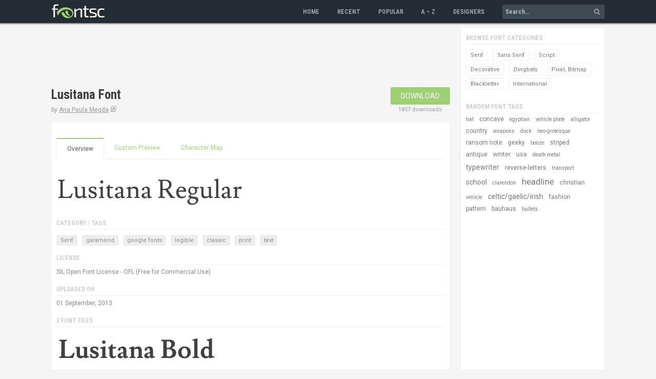

--- FILE ---
content_type: text/html;charset=UTF-8
request_url: https://www.fontsc.com/font/lusitana
body_size: 21979
content:
<!DOCTYPE html>
<html lang="en-US" prefix="og: http://ogp.me/ns#">
<head>
	<title>Lusitana Font by Ana Paula Megda Free Download &raquo; Fontsc</title>
	
	<meta name="description" content="Download free Lusitana Font by Ana Paula Megda. It is Serif font and has 2 styles. Free for commercial use." />
	<meta property="og:type" content="website" />
	<meta property="og:description" content="Download free Lusitana Font by Ana Paula Megda. It is Serif font and has 2 styles. Free for commercial use." />
	<meta property="og:title" content="Lusitana Font by Ana Paula Megda Free Download &raquo; Fontsc" />
	<meta property="og:url" content="https://www.fontsc.com/font/lusitana" />
	<meta name="twitter:card" content="summary" />
	<meta name="twitter:site" content="@fontsc" />
	<meta name="twitter:title" content="Lusitana Font by Ana Paula Megda Free Download &raquo; Fontsc" />
	<meta name="twitter:description" content="Download free Lusitana Font by Ana Paula Megda. It is Serif font and has 2 styles. Free for commercial use." />
	<link rel="canonical" href="https://www.fontsc.com/font/lusitana" />

	<meta http-equiv="Content-Type" content="text/html; charset=UTF-8" />
	<meta name="viewport" content="width=device-width, initial-scale=1" />

	<link rel="apple-touch-icon" sizes="180x180" href="/apple-touch-icon.png?v=2">
	<link rel="icon" type="image/png" sizes="32x32" href="/favicon-32x32.png?v=2">
	<link rel="icon" type="image/png" sizes="194x194" href="/favicon-194x194.png?v=2">
	<link rel="icon" type="image/png" sizes="192x192" href="/android-chrome-192x192.png?v=2">
	<link rel="icon" type="image/png" sizes="16x16" href="/favicon-16x16.png?v=2">
	<link rel="manifest" href="/manifest.json?v=2">
	<link rel="mask-icon" href="/safari-pinned-tab.svg?v=2" color="#9ed175">
	<link rel="shortcut icon" href="/favicon.ico?v=2">
	<meta name="apple-mobile-web-app-title" content="Fontsc">
	<meta name="application-name" content="Fontsc">
	<meta name="msapplication-TileColor" content="#2b5797">
	<meta name="theme-color" content="#252b32">

	<link href="https://fonts.googleapis.com/css?family=Roboto:400%7CRoboto+Condensed:700" rel="stylesheet" type="text/css" />
	<link rel="stylesheet" href="/css/normalize.css" />
	<link rel="stylesheet" href="/css/custom_font.css" />
	<link rel="stylesheet" href="/css/res_styles.css" />

	<script async src="https://pagead2.googlesyndication.com/pagead/js/adsbygoogle.js?client=ca-pub-1177758809812738"
     crossorigin="anonymous"></script>

<!-- Google tag (gtag.js) -->
<script async src="https://www.googletagmanager.com/gtag/js?id=G-SZQ8T1M7G4"></script>
<script>
  window.dataLayer = window.dataLayer || [];
  function gtag(){dataLayer.push(arguments);}
  gtag('js', new Date());

  gtag('config', 'G-SZQ8T1M7G4');
</script>

<script>

function tabChanged(index) {

	if(index >= 0 && index <= 2) {
		document.getElementById("tab_index_0").className = "tab color-eff";
		document.getElementById("tab_index_1").className = "tab color-eff";
		document.getElementById("tab_index_2").className = "tab color-eff";

		if(index == 0) {
			activateOverview();
		} else if(index == 1) {
			activatePreview();
		} else if(index == 2) {
			activateMap();
		}
	}
}

function activateOverview() {
	document.getElementById("tab_index_0").className = "tab currenttab color-eff";

	document.getElementById("char_map_block").style.display = "none";
	document.getElementById("custom_preview_block").style.display = "none";
}

function activatePreview() {
	document.getElementById("tab_index_1").className = "tab currenttab color-eff";

	document.getElementById("char_map_block").style.display = "none";
	document.getElementById("custom_preview_block").style.display = "block";

	document.getElementById("ptext").focus();
}

function activateMap() {
	var cm_link = document.getElementById("cm_link").value;
	var img = "<img src='"+ cm_link +"' />";
	document.getElementById("char_map_block").innerHTML = img;

	document.getElementById("tab_index_2").className = "tab currenttab color-eff";

	document.getElementById("custom_preview_block").style.display = "none";
	document.getElementById("char_map_block").style.display = "block";
}

function updatePreview() {
	var ptext = document.getElementById("ptext").value;
	var plink = document.getElementById("plink").value;
	var sbox = document.getElementById("psize");
	var psize = sbox.options[sbox.selectedIndex].value;

	plink += "?text=" + encodeURIComponent(ptext) + "&size=" + psize;

	document.getElementById("prv_image").src = plink;
}

function initE(e) {
	if(!e) {
		var e = window.event;
	}

	e.cancelBubble = true;
	e.returnValue  = false;

	if(e.stopPropagation) {
		e.stopPropagation();
		e.preventDefault();
	}
}

function prepareTabs() {

	document.getElementById('tab_index_0').onclick = function(e) {
		tabChanged(0);
		initE(e);
	}

	document.getElementById('tab_index_1').onclick = function(e) {
		tabChanged(1);
		initE(e);
	}

	document.getElementById('tab_index_2').onclick = function(e) {
		tabChanged(2);
		initE(e);
	}

	document.getElementById('preview_btn').onclick = function(e) {
		updatePreview();
		initE(e);
	}
};

window.onload = prepareTabs;

</script>

</head>

<body>

	<div class="navbar" id="header">
  	<div class="container">
    	<div class="row">

				<div class="logo column">
        	<a href="/"><img src="/images/logo.png" alt="Fontsc.com Logo" /></a>
					<div class="nav-toggle" id="toggle"><div class="bar"></div><div class="bar"></div><div class="bar"></div></div>
				</div><!-- END logo column -->

				<div class="nav-menu column can-expand">
					<ul class="ulist menu">
						<li class="menu-item"><a href="/" class="menu-link color-eff">Home</a></li>
						<li class="menu-item"><a href="/font/list-recent" class="menu-link color-eff">Recent</a></li>
						<li class="menu-item"><a href="/font/list-popular" class="menu-link color-eff">Popular</a></li>
						<li class="menu-item"><a href="/font/list-alphabetical/letter-a" class="menu-link color-eff">A &ndash; Z</a></li>
						<li class="menu-item"><a href="/font/designer-list" class="menu-link color-eff">Designers</a></li>
						<li class="menu-item">
            	<div class="search-box">
								<form action="/font/search" method="get" id="search_form">
                	<input type="text" id="q" name="q" placeholder="Search..." />
                  <span class="icon-search color-eff" onClick="document.getElementById('search_form').submit();"></span>
								</form>
              </div>
						</li>
					</ul>
        </div><!-- END nav-menu column can-expand -->

			</div>
		</div>
  </div><!-- END header -->
	<script>
		(function (window, document) {
			var menu = document.getElementById('header'),
			WINDOW_CHANGE_EVENT = ('onorientationchange' in window) ? 'orientationchange':'resize';

			function toggleNav() {
				menu.classList.toggle('expand');
				document.getElementById('toggle').classList.toggle('close');
			};

			function closeMenu() {
				if (menu.classList.contains('expand')) {
					toggleNav();
				}
			};

			document.getElementById('toggle').addEventListener('click', function (e) {
				toggleNav();
			});

			window.addEventListener(WINDOW_CHANGE_EVENT, closeMenu);
		})(this, this.document);
	</script>

	<div class="page-body" id="page-body">
  	<div class="container">
    	<div class="row">

				<div class="content column">

					<div class="g_ad_box">
						<ins class="adsbygoogle ad_slot_tb" 
							style="display:block"
							data-ad-client="ca-pub-1177758809812738"
							data-ad-slot="4448230099"
							data-ad-format="horizontal"
							data-full-width-responsive="false"></ins>
						<script>
     						(adsbygoogle = window.adsbygoogle || []).push({});
						</script>
					</div><!-- END g_ad_box -->


					<div class="detail-top">
          	<div class="detail-title">
            	<h1>Lusitana Font</h1><!-- page heading -->
              <span class="d-link">by <a href="/font/designer/ana-paula-megda" class="d-link1 color-eff">Ana Paula Megda</a>
							
								<a href="http://www.anamegda.com/" target="_blank" class="d-link2 color-eff"><span class="icon-external"></span></a>
							
              </span>
            </div>
            <div class="detail-button">
            	<a href="/font/download/lusitana">Download</a>
              <span>1857 downloads</span>
            </div>
          </div><!-- END detail-top -->
          <div class="clear"></div>

					<div class="body-item shadow-bg">

						<div class="tabs-block">
							<a href="#" id="tab_index_0" class="tab currenttab color-eff">Overview</a>
							<a href="#" id="tab_index_1" class="tab color-eff">Custom Preview</a>
							<a href="#" id="tab_index_2" class="tab color-eff">Character Map</a>
							<div class="clear"></div>
						</div><!-- END tabs-block -->

						<div class="custom-prv" id="custom_preview_block">
							<input type="text" name="ptext" id="ptext" placeholder="Preview Text" />
							<span>Size:</span>
							<select name="psize" id="psize">
								<option value="0" selected="selected">Size</option>
								<option value="0">Default</option>
								<option value="1">Small</option>
								<option value="2">Large</option>
							</select>
							<input type="hidden" name="plink" id="plink" value="/font/preview/lusitana" />
							<input type="hidden" name="cm_link" id="cm_link" value="/font/character-map/lusitana" />
							<a href="#" class="hcard-button btn-grey" id="preview_btn">Preview</a>
							<div class="clear"></div>
						</div><!-- END custom-prv -->

						<div id="char_map_block">&nbsp;</div>

						<div class="overview_block">
							<img src="/font/preview/lusitana" alt="Lusitana Font preview" id="prv_image" />
							

							<div class="detail-item">
								<h3>Category / Tags</h3>

              	<ul class="ulist fp-tag-list">
                
                	<li><a href="/font/category/serif" title="Serif fonts">Serif</a></li>
                
                	<li><a href="/font/alternatives/garamond" title="garamond fonts">garamond</a></li>
                
                	<li><a href="/font/tag/google-fonts" title="google fonts fonts">google fonts</a></li>
                
                	<li><a href="/font/tag/legible" title="legible fonts">legible</a></li>
                
                	<li><a href="/font/tag/classic" title="classic fonts">classic</a></li>
                
                	<li><a href="/font/tag/print" title="print fonts">print</a></li>
                
                	<li><a href="/font/tag/text" title="text fonts">text</a></li>
                
								</ul>
								<div class="clear"></div>
							</div>

							<div class="detail-item">
								<h3>License</h3>
                <p class="detail-text">SIL Open Font License - OFL (Free for Commercial Use)</p>
							</div>

							<div class="detail-item">
								<h3>Uploaded on</h3>
                <p class="detail-text">01 September, 2013</p>
							</div>

							
							<div class="detail-item">
								<h3>2 font files</h3>
								
								<div class="font-style">
									<img src="/font/preview/lusitana-bold" alt="Lusitana Bold style" />
									<span>Lusitana Bold | TrueType | Lusitana-Bold.ttf</span>
								</div>
								
								<div class="font-style">
									<img src="/font/preview/lusitana" alt="Lusitana style" />
									<span>Lusitana | TrueType | Lusitana-Regular.ttf</span>
								</div>
								
							</div>
							
              <div class="clear"></div>

						</div><!-- END overview_block -->

          </div><!-- END body-item shadow-bg -->

					<div class="g_ad_box">
						<ins class="adsbygoogle ad_slot_tb"
							style="display:block"
							data-ad-client="ca-pub-1177758809812738"
							data-ad-slot="1539373022"
							data-ad-format="horizontal"
							data-full-width-responsive="false"></ins>
						<script>
							(adsbygoogle = window.adsbygoogle || []).push({});
						</script>
					</div><!-- END g_ad_box -->

					

        </div><!-- END content column -->


				<div class="left-nav column left-nav-separator">
        	<div class="left-nav-box shadow-bg">

						<div class="left-nav-item">
          		<h3>Browse Font Categories</h3>
							<ul class="ulist button-list">
								<li><a href="/font/category/serif">Serif</a></li>
								<li><a href="/font/category/sans-serif">Sans Serif</a></li>
								<li><a href="/font/category/script">Script</a></li>
								<li><a href="/font/category/decorative">Decorative</a></li>
								<li><a href="/font/category/dingbats">Dingbats</a></li>
								<li><a href="/font/category/pixel-bitmap">Pixel, Bitmap</a></li>
								<li><a href="/font/category/blackletter">Blackletter</a></li>
								<li><a href="/font/category/international">International</a></li>
							</ul>
          	</div>


						
          	<div class="left-nav-item">
            	<h3>Random Font Tags</h3>
              <ul class="ulist random-tag-list">
              
              	<li><a href="/font/tag/hat" class="tag_1 color-eff">hat</a></li>
							
              	<li><a href="/font/tag/concave" class="tag_2 color-eff">concave</a></li>
							
              	<li><a href="/font/tag/egyptian" class="tag_1 color-eff">egyptian</a></li>
							
              	<li><a href="/font/tag/vehicle-plate" class="tag_1 color-eff">vehicle plate</a></li>
							
              	<li><a href="/font/tag/alligator" class="tag_1 color-eff">alligator</a></li>
							
              	<li><a href="/font/tag/country" class="tag_2 color-eff">country</a></li>
							
              	<li><a href="/font/tag/weapons" class="tag_1 color-eff">weapons</a></li>
							
              	<li><a href="/font/tag/duck" class="tag_1 color-eff">duck</a></li>
							
              	<li><a href="/font/tag/neo-grotesque" class="tag_1 color-eff">neo-grotesque</a></li>
							
              	<li><a href="/font/tag/ransom-note" class="tag_2 color-eff">ransom note</a></li>
							
              	<li><a href="/font/tag/geeky" class="tag_2 color-eff">geeky</a></li>
							
              	<li><a href="/font/tag/booze" class="tag_1 color-eff">booze</a></li>
							
              	<li><a href="/font/tag/striped" class="tag_2 color-eff">striped</a></li>
							
              	<li><a href="/font/tag/antique" class="tag_2 color-eff">antique</a></li>
							
              	<li><a href="/font/tag/winter" class="tag_2 color-eff">winter</a></li>
							
              	<li><a href="/font/tag/usa" class="tag_2 color-eff">usa</a></li>
							
              	<li><a href="/font/tag/death-metal" class="tag_1 color-eff">death metal</a></li>
							
              	<li><a href="/font/tag/typewriter" class="tag_3 color-eff">typewriter</a></li>
							
              	<li><a href="/font/tag/reverse-letters" class="tag_2 color-eff">reverse-letters</a></li>
							
              	<li><a href="/font/tag/transport" class="tag_1 color-eff">transport</a></li>
							
              	<li><a href="/font/tag/school" class="tag_3 color-eff">school</a></li>
							
              	<li><a href="/font/alternatives/clarendon" class="tag_1 color-eff">clarendon</a></li>
							
              	<li><a href="/font/tag/headline" class="tag_4 color-eff">headline</a></li>
							
              	<li><a href="/font/tag/christian" class="tag_2 color-eff">christian</a></li>
							
              	<li><a href="/font/tag/vehicle" class="tag_1 color-eff">vehicle</a></li>
							
              	<li><a href="/font/tag/celtic-gaelic-irish" class="tag_3 color-eff">celtic/gaelic/irish</a></li>
							
              	<li><a href="/font/tag/fashion" class="tag_2 color-eff">fashion</a></li>
							
              	<li><a href="/font/tag/pattern" class="tag_2 color-eff">pattern</a></li>
							
              	<li><a href="/font/tag/bauhaus" class="tag_2 color-eff">bauhaus</a></li>
							
              	<li><a href="/font/tag/bullets" class="tag_1 color-eff">bullets</a></li>
							
							</ul>
            </div>
						

					<div class="g_ad_box">
						<ins class="adsbygoogle ad_slot_sd"
							data-ad-client="ca-pub-1177758809812738"
							data-ad-slot="8173822301"
							data-ad-format="auto"
							data-full-width-responsive="true"></ins>
						<script>
							(adsbygoogle = window.adsbygoogle || []).push({});
						</script>
					</div><!-- END g_ad_box -->

						
          	<div class="left-nav-item">
            	<h3>Trending Font Tags</h3>
              <ul class="ulist button-list">
              
              	<li><a href="/font/tag/party">party</a></li>
							
              	<li><a href="/font/tag/luxury">luxury</a></li>
							
              	<li><a href="/font/tag/neon-lights">neon-lights</a></li>
							
              	<li><a href="/font/tag/celebration">celebration</a></li>
							
              	<li><a href="/font/tag/arabic">arabic</a></li>
							
              	<li><a href="/font/tag/indian">indian</a></li>
							
              	<li><a href="/font/tag/cambodian">cambodian</a></li>
							
							</ul>
            </div>
						

          </div><!-- END left-nav-box shadow-bg -->

					<div class="left-nav-box shadow-bg">

						<div class="left-nav-item">
          		<h3>Abous Fontsc</h3>
							<p>Fontsc.com is formed in the spirit of <span class="icon-heart"></span> for fonts, where creative ideas meet beautiful designs as we all know great designs last forever!</p><p>Here you can search, browse and download thousands of commercial-quality FREE fonts shared by best font designers.</p>
          	</div>
          </div><!-- END left-nav-box shadow-bg -->

        </div><!-- END left-nav column left-nav-separator -->

			</div>
		</div>
  </div><!-- END page-body -->


	<div class="footer-pre" id="footer-pre">
  	<div class="container">
    	<div class="row">

				<div class="full-width column">

					<div class="flink-box">

						<div class="flink-col">
            	<h5>Cultural Fonts</h5>
            	<ul class="ulist fplink-list">
            		<li><a href="/font/tag/mexican" class="fplink color-eff">mexican</a></li>
              	<li><a href="/font/tag/western" class="fplink color-eff">western</a></li>
              	<li><a href="/font/tag/asian" class="fplink color-eff">asian</a></li>
              	<li><a href="/font/tag/greek-look" class="fplink color-eff">greek look</a></li>
              	<li><a href="/font/tag/arabic-look" class="fplink color-eff">arabic look</a></li>
              	<li><a href="/font/tag/mesoamerican" class="fplink color-eff">mesoamerican</a></li>
							</ul>
            </div>

						<div class="flink-col">
            	<h5>Eventful Fonts</h5>
            	<ul class="ulist fplink-list">
            		<li><a href="/font/tag/christmas" class="fplink color-eff">christmas</a></li>
              	<li><a href="/font/tag/easter" class="fplink color-eff">easter</a></li>
              	<li><a href="/font/tag/thanksgiving" class="fplink color-eff">thanksgiving</a></li>
              	<li><a href="/font/tag/halloween" class="fplink color-eff">halloween</a></li>
              	<li><a href="/font/tag/new-years" class="fplink color-eff">new years</a></li>
              	<li><a href="/font/tag/valentines-day" class="fplink color-eff">valentines day</a></li>
              	<li><a href="/font/tag/wedding" class="fplink color-eff">wedding</a></li>
							</ul>
            </div>

						<div class="flink-col">
            	<h5>Recommended For</h5>
            	<ul class="ulist fplink-list">
            		<li><a href="/font/tag/headline" class="fplink color-eff">headline</a></li>
              	<li><a href="/font/tag/text" class="fplink color-eff">text</a></li>
              	<li><a href="/font/tag/poster" class="fplink color-eff">poster</a></li>
              	<li><a href="/font/tag/display" class="fplink color-eff">display</a></li>
              	<li><a href="/font/tag/print" class="fplink color-eff">print</a></li>
                <li><a href="/font/tag/programming" class="fplink color-eff">programming</a></li>
							</ul>
            </div>

						<div class="flink-col">
            	<h5>Special Fonts</h5>
            	<ul class="ulist fplink-list">
            		<li><a href="/font/tag/logotype" class="fplink color-eff">logotype</a></li>
              	<li><a href="/font/tag/branding" class="fplink color-eff">branding</a></li>
              	<li><a href="/font/tag/packaging" class="fplink color-eff">packaging</a></li>
              	<li><a href="/font/tag/tattoo" class="fplink color-eff">tattoo</a></li>
              	<li><a href="/font/tag/ransom-note" class="fplink color-eff">ransom note</a></li>
              	<li><a href="/font/tag/corporate" class="fplink color-eff">corporate</a></li>
              	<li><a href="/font/tag/legible" class="fplink color-eff">legible</a></li>
							</ul>
            </div>

          </div><!-- END flink-box -->

        </div><!-- END full-width column -->

      </div>
		</div>
	</div><!-- END footer-pre -->

	<div class="page-footer" id="page-footer">
  	<div class="container">
    	<div class="row">

				<div class="full-width column">

					<ul class="ulist foot-list">
						<li><a href="/privacy" class="foot-link color-eff">Privacy</a></li>
						<li><a href="/terms" class="foot-link color-eff">Terms</a></li>
						<li><a href="/faq" class="foot-link color-eff">FAQs</a></li>
						<li><a href="/contact" class="foot-link color-eff">Contact</a></li>
					</ul>

					<ul class="ulist foot-list">
						<li><a href="http://www.facebook.com/fontsc" class="social-link fb-link"><span class="icon-facebook"></span></a></li>
						<li><a href="https://www.twitter.com/fontsc" class="social-link tw-link"><span class="icon-twitter"></span></a></li>
						<li><a href="https://plus.google.com/+Fontsc" class="social-link gp-link"><span class="icon-google-plus"></span></a></li>
					</ul>

					<p>&copy; 2026 Fontsc.com</p>

        </div><!-- END full-width column -->

      </div>
		</div>
	</div><!-- END page-footer -->
</body>
</html>

--- FILE ---
content_type: text/html; charset=utf-8
request_url: https://www.google.com/recaptcha/api2/aframe
body_size: 265
content:
<!DOCTYPE HTML><html><head><meta http-equiv="content-type" content="text/html; charset=UTF-8"></head><body><script nonce="iFQ99cheLwSzeg4nIakl_g">/** Anti-fraud and anti-abuse applications only. See google.com/recaptcha */ try{var clients={'sodar':'https://pagead2.googlesyndication.com/pagead/sodar?'};window.addEventListener("message",function(a){try{if(a.source===window.parent){var b=JSON.parse(a.data);var c=clients[b['id']];if(c){var d=document.createElement('img');d.src=c+b['params']+'&rc='+(localStorage.getItem("rc::a")?sessionStorage.getItem("rc::b"):"");window.document.body.appendChild(d);sessionStorage.setItem("rc::e",parseInt(sessionStorage.getItem("rc::e")||0)+1);localStorage.setItem("rc::h",'1769067895976');}}}catch(b){}});window.parent.postMessage("_grecaptcha_ready", "*");}catch(b){}</script></body></html>